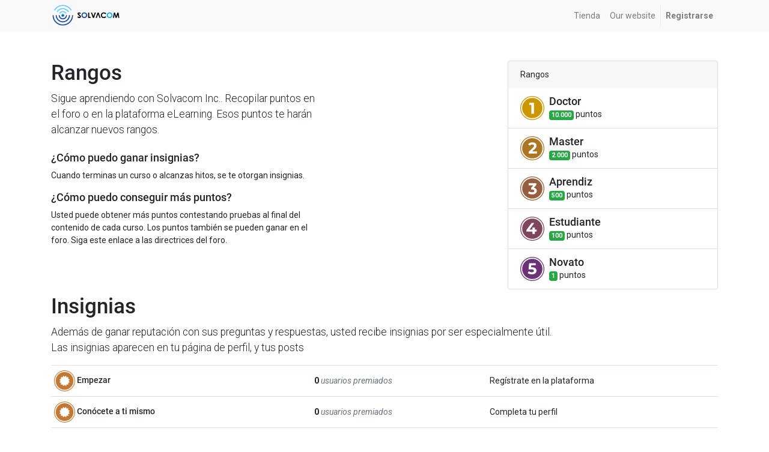

--- FILE ---
content_type: text/html; charset=utf-8
request_url: https://odoo.solvacom.us/es_ES/profile/ranks_badges
body_size: 4429
content:

        <!DOCTYPE html>
        
        
            
        
    <html lang="es-ES" data-website-id="1" data-oe-company-name="Solvacom Inc.">
            
        
            
                
            
            
            
            
                
            
        
        
    <head>
                <meta charset="utf-8"/>
                <meta http-equiv="X-UA-Compatible" content="IE=edge,chrome=1"/>
                <meta name="viewport" content="width=device-width, initial-scale=1, user-scalable=no"/>
        <meta name="generator" content="Odoo"/>
        
        
        
            
            
            
        
        
        
            
            
            
                
                    
                        <meta property="og:type" content="website"/>
                    
                
                    
                        <meta property="og:title" content="Ranks Page | Solvacom"/>
                    
                
                    
                        <meta property="og:site_name" content="Solvacom Inc."/>
                    
                
                    
                        <meta property="og:url" content="http://odoo.solvacom.us/profile/ranks_badges"/>
                    
                
                    
                        <meta property="og:image" content="http://odoo.solvacom.us/web/image/res.company/1/logo?unique=28f4c5d"/>
                    
                
            
            
            
                
                    <meta name="twitter:card" content="summary_large_image"/>
                
                    <meta name="twitter:title" content="Ranks Page | Solvacom"/>
                
                    <meta name="twitter:image" content="http://odoo.solvacom.us/web/image/res.company/1/logo?unique=28f4c5d"/>
                
            
        

        
            
            
        
        <link rel="canonical" href="http://localhost/es_ES/profile/ranks_badges"/>

        <link rel="preconnect" href="https://fonts.gstatic.com/" crossorigin=""/>
    

                <title> Ranks Page | Solvacom </title>
                <link type="image/x-icon" rel="shortcut icon" href="/web/image/website/1/favicon?unique=2fdea11"/>
            <link type="text/css" rel="stylesheet" href="/web/content/42949-79a795f/1/web.assets_common.css"/>
            <link type="text/css" rel="stylesheet" href="/web/content/43187-b046fdf/1/web.assets_frontend.css"/>
        
    
        

                <script id="web.layout.odooscript" type="text/javascript">
                    var odoo = {
                        csrf_token: "e6cfef3cf6b4de4cc90aeb9a1e166011bab70c4bo",
                        debug: "",
                    };
                </script>
            <script type="text/javascript">
                odoo.session_info = {"is_admin": false, "is_system": false, "is_website_user": true, "user_id": false, "is_frontend": true, "translationURL": "/website/translations", "cache_hashes": {"translations": "adf33bd5f636a80600a26448bfe33383fe64b09f"}};
            </script>
            <script defer="defer" type="text/javascript" src="/web/content/41938-ed746a2/1/web.assets_common_minimal_js.js"></script>
            <script defer="defer" type="text/javascript" src="/web/content/41940-3a5eadd/1/web.assets_frontend_minimal_js.js"></script>
            
        
    
            <script defer="defer" type="text/javascript" data-src="/web/content/42951-b69678e/1/web.assets_common_lazy.js"></script>
            <script defer="defer" type="text/javascript" data-src="/web/content/43188-849a5b8/1/web.assets_frontend_lazy.js"></script>
        
    
        

                
            </head>
            <body class="">
                
        
    
            
        <div id="wrapwrap" class="   ">
                <header id="top" data-anchor="true" data-name="Header" class=" o_affix_enabled">
                    <nav class="navbar navbar-expand-md navbar-light bg-light">
                <div class="container">
                    <a href="/es_ES/" class="navbar-brand logo">
            <span role="img" aria-label="Logo of Solvacom" title="Solvacom"><img src="/web/image/website/1/logo/Solvacom?unique=2fdea11" class="img img-fluid" alt="Solvacom"/></span>
        </a>
    <button type="button" class="navbar-toggler" data-toggle="collapse" data-target="#top_menu_collapse">
                        <span class="navbar-toggler-icon"></span>
                    </button>
                    <div class="collapse navbar-collapse" id="top_menu_collapse">
                        <ul class="nav navbar-nav ml-auto text-right o_menu_loading" id="top_menu">
                            
        
            
    
    <li class="nav-item">
        <a role="menuitem" href="/es_ES/shop" class="nav-link ">
            <span>Tienda</span>
        </a>
    </li>
    

        
            
    
    <li class="nav-item">
        <a role="menuitem" href="https://www.solvacom.us" class="nav-link ">
            <span>Our website</span>
        </a>
    </li>
    

        
    
            
            <li class="nav-item divider d-none"></li> <li class="nav-item o_wsale_my_cart d-none">
                <a href="/es_ES/shop/cart" class="nav-link">
                    <i class="fa fa-shopping-cart"></i>
                    Mi Carrito <sup class="my_cart_quantity badge badge-primary" data-order-id=""></sup>
                </a>
            </li>
        
                            
                        
            <li class="nav-item divider"></li>
            <li class="nav-item">
                <a class="nav-link" href="/es_ES/web/login">
                    <b>Registrarse</b>
                </a>
            </li>
        </ul>
                    </div>
                </div>
            </nav>
        </header>
                <main>
                    
            
        
            <div class="container mb32 mt48">
                <div class="row justify-content-between">
                    <div class="col-12 col-md-6 col-lg-5">
                        <h1>Rangos</h1>
                        <p class="lead mb-4">Sigue aprendiendo con Solvacom Inc.. Recopilar puntos en el foro o en la plataforma eLearning. Esos puntos te harán alcanzar nuevos rangos.</p>
                        <h5>¿Cómo puedo ganar insignias?</h5>
                        <p>Cuando terminas un curso o alcanzas hitos, se te otorgan insignias.</p>
                        <h5>¿Cómo puedo conseguir más puntos?</h5>
                        <p>Usted puede obtener más puntos contestando pruebas al final del contenido de cada curso. Los puntos también se pueden ganar en el foro. Siga este enlace a las directrices del foro.</p>
                    </div>
                    <div class="col-12 col-md-5 col-lg-4">
                        <div class="card">
                            <div class="card-header border-bottom-0">Rangos</div>
                            <ul class="list-group list-group-flush">
                                
                                    <li class="list-group-item">
                                        <div class="media align-items-center">
                                            <img class="mr-2 o_image_40_cover" alt="Insignia de rango" src="/web/image/gamification.karma.rank/5/image_128?unique=24de43d"/>
                                            <div class="media-body">
                                                <h5 class="mt-0 mb-0">Doctor</h5>
                                                <span class="badge badge-success"><span>10.000</span></span> punto<span>s</span>
                                            </div>
                                        </div>
                                    </li>
                                
                                    <li class="list-group-item">
                                        <div class="media align-items-center">
                                            <img class="mr-2 o_image_40_cover" alt="Insignia de rango" src="/web/image/gamification.karma.rank/4/image_128?unique=24de43d"/>
                                            <div class="media-body">
                                                <h5 class="mt-0 mb-0">Master</h5>
                                                <span class="badge badge-success"><span>2.000</span></span> punto<span>s</span>
                                            </div>
                                        </div>
                                    </li>
                                
                                    <li class="list-group-item">
                                        <div class="media align-items-center">
                                            <img class="mr-2 o_image_40_cover" alt="Insignia de rango" src="/web/image/gamification.karma.rank/3/image_128?unique=24de43d"/>
                                            <div class="media-body">
                                                <h5 class="mt-0 mb-0">Aprendiz</h5>
                                                <span class="badge badge-success"><span>500</span></span> punto<span>s</span>
                                            </div>
                                        </div>
                                    </li>
                                
                                    <li class="list-group-item">
                                        <div class="media align-items-center">
                                            <img class="mr-2 o_image_40_cover" alt="Insignia de rango" src="/web/image/gamification.karma.rank/2/image_128?unique=24de43d"/>
                                            <div class="media-body">
                                                <h5 class="mt-0 mb-0">Estudiante</h5>
                                                <span class="badge badge-success"><span>100</span></span> punto<span>s</span>
                                            </div>
                                        </div>
                                    </li>
                                
                                    <li class="list-group-item">
                                        <div class="media align-items-center">
                                            <img class="mr-2 o_image_40_cover" alt="Insignia de rango" src="/web/image/gamification.karma.rank/1/image_128?unique=24de43d"/>
                                            <div class="media-body">
                                                <h5 class="mt-0 mb-0">Novato</h5>
                                                <span class="badge badge-success"><span>1</span></span> punto<span>s</span>
                                            </div>
                                        </div>
                                    </li>
                                
                            </ul>
                        </div>
                    </div>
                </div>
                
        <div class="row">
            <div class="col-12">
                <h1 class="mt-4 mt-lg-2">Insignias</h1>
                <p class="lead">
                    Además de ganar reputación con sus preguntas y respuestas, 
                     usted recibe insignias por ser especialmente útil.<br class="d-none d-lg-inline-block"/>Las insignias
                      aparecen en tu página de perfil, y tus posts
                </p>
            </div>
        </div>
        <table class="table table-sm mb64">
            <tr>
                <td class="align-middle">
                    <img class="my-1" style="height:2.5em" src="/web/image/gamification.badge/5/image_1024?unique=7cd0c86" alt="Empezar"/>
                    <h6 class="d-inline my-0">Empezar</h6>
                </td>
                <td class="align-middle d-none d-md-table-cell">
                    <b>0</b>
                    <i class="text-muted"> usuarios premiados</i>
                </td>
                <td class="align-middle">
                    <span>Regístrate en la plataforma</span>
                </td>
            </tr><tr>
                <td class="align-middle">
                    <img class="my-1" style="height:2.5em" src="/web/image/gamification.badge/6/image_1024?unique=7cd0c86" alt="Conócete a ti mismo"/>
                    <h6 class="d-inline my-0">Conócete a ti mismo</h6>
                </td>
                <td class="align-middle d-none d-md-table-cell">
                    <b>0</b>
                    <i class="text-muted"> usuarios premiados</i>
                </td>
                <td class="align-middle">
                    <span>Completa tu perfil</span>
                </td>
            </tr><tr>
                <td class="align-middle">
                    <img class="my-1" style="height:2.5em" src="/web/image/gamification.badge/7/image_1024?unique=7cd0c86" alt="Usuario experto"/>
                    <h6 class="d-inline my-0">Usuario experto</h6>
                </td>
                <td class="align-middle d-none d-md-table-cell">
                    <b>0</b>
                    <i class="text-muted"> usuarios premiados</i>
                </td>
                <td class="align-middle">
                    <span>Complete un curso</span>
                </td>
            </tr><tr>
                <td class="align-middle">
                    <img class="my-1" style="height:2.5em" src="/web/image/gamification.badge/8/image_1024?unique=120b081" alt="Conocimiento certificado"/>
                    <h6 class="d-inline my-0">Conocimiento certificado</h6>
                </td>
                <td class="align-middle d-none d-md-table-cell">
                    <b>0</b>
                    <i class="text-muted"> usuarios premiados</i>
                </td>
                <td class="align-middle">
                    <span>Obtén una certificación</span>
                </td>
            </tr><tr>
                <td class="align-middle">
                    <img class="my-1" style="height:2.5em" src="/web/image/gamification.badge/9/image_1024?unique=7cd0c86" alt="Héroe de la comunidad"/>
                    <h6 class="d-inline my-0">Héroe de la comunidad</h6>
                </td>
                <td class="align-middle d-none d-md-table-cell">
                    <b>0</b>
                    <i class="text-muted"> usuarios premiados</i>
                </td>
                <td class="align-middle">
                    <span>Alcanza 2000 XP</span>
                </td>
            </tr>
        </table>
    
            </div>
        
                </main>
                <footer id="bottom" data-anchor="true" class="bg-light o_footer">
                    <div id="footer" class="oe_structure oe_structure_solo">
      <section class="s_text_block pt16 pb8" data-name="Text block">
        <div class="container">
          <div class="row">
            <div class="col-lg-4">
              <h5>Nuestros productos y servicios</h5>
              <ul class="list-unstyled">
                <li></li>
                <li>
                  <font color="#00a09d">
                    <a href="/es_ES/shop/category/onlycast-1">OnlyCast</a>
                  </font>
                </li>
                <li>
                  <font color="#00a09d">
                    <a href="/es_ES/shop/category/chromelock-2">Chromelock</a>
                  </font>
                </li>
                <li>
                  <font color="#00a09d">
                    <a href="/es_ES/shop/category/castremote-3">CastRemote</a>
                  </font>
                </li>
                <li></li>
              </ul>
            </div>
            <div class="col-lg-4" id="connect">
              <h5>
                <font color="#00a09d">
                  <span style="font-size: 14px;">Connect with us</span>
                </font>
              </h5>
              <ul class="list-unstyled">
                <li>
                  <a href="/es_ES/contactus">Contáctenos</a>
                </li>
                <li><i class="fa fa-phone"></i>&nbsp;&nbsp; +1 (614) 956
5777</li>
                <li>
                  <i class="fa fa-envelope"></i>
                  <span>contact@solvacom.us</span>
                </li>
              </ul>
              <p>
                                
                                
                                
                                
                                
                                
                            </p>
            </div>
            <div class="col-lg-4">
              <h5>
                <span>Solvacom Inc.</span>
                <small> - <a href="/es_ES/aboutus">Acerca de</a></small>
              </h5>
              <p class="MsoNormal">We work with companies worldwide to meet our goal of providing unique solutions
to improve the guest experience.&nbsp;</p>
              <p></p>
              <p></p>
            </div>
          </div>
        </div>
      </section>
    </div>
  <div class="o_footer_copyright">
                        <div class="container py-3">
                            <div class="row">
                                <div class="col-sm text-center text-sm-left text-muted">
                                    
        
    
                                    <span>Copyright &copy;</span> <span itemprop="name">Solvacom Inc.</span>
        
    <ul class="js_language_selector mb0 list-inline">
        <li class="list-inline-item">
            <div class="dropup">
                <button class="btn btn-sm btn-secondary dropdown-toggle" type="button" data-toggle="dropdown" aria-haspopup="true" aria-expanded="true">
                    <span> Español</span>
                    <span class="caret ml4"></span>
                </button>
                <div class="dropdown-menu" role="menu">
                    
                        <a class="dropdown-item js_change_lang" href="/de_DE/profile/ranks_badges" data-url_code="de_DE">
                             Deutsch
                        </a>
                    
                        <a class="dropdown-item js_change_lang" href="/profile/ranks_badges" data-url_code="en_US">
                            English (US)
                        </a>
                    
                        <a class="dropdown-item js_change_lang" href="/es_ES/profile/ranks_badges" data-url_code="es_ES">
                             Español
                        </a>
                    
                        <a class="dropdown-item js_change_lang" href="/fr_FR/profile/ranks_badges" data-url_code="fr_FR">
                             Français
                        </a>
                    
                        <a class="dropdown-item js_change_lang" href="/it_IT/profile/ranks_badges" data-url_code="it_IT">
                             Italiano
                        </a>
                    
                        <a class="dropdown-item js_change_lang" href="/pt_BR/profile/ranks_badges" data-url_code="pt_BR">
                             Português (BR)
                        </a>
                    
                        <a class="dropdown-item js_change_lang" href="/th_TH/profile/ranks_badges" data-url_code="th_TH">
                             ภาษาไทย
                        </a>
                    
                </div>
            </div>
        </li>
        
    </ul>

    
                                </div>
                                <div class="col-sm text-center text-sm-right o_not_editable">
                                    
        <div class="o_brand_promotion">
            
        
        
        Con tecnología de 
            <a target="_blank" class="badge badge-light" href="http://www.odoo.com?utm_source=db&amp;utm_medium=portal">
                <img alt="Odoo" src="/web/static/src/img/odoo_logo_tiny.png" style="height: 1em; vertical-align: baseline;"/>
            </a>
        - 
                    Una asombrosa <a target="_blank" href="https://www.odoo.com/page/crm?utm_source=db&amp;utm_medium=portal">CRM Open Source</a>
                
    
        </div>
    
                                </div>
                            </div>
                        </div>
                    </div>
                </footer>
            </div>
                
                    <script>
                        
            
                window.addEventListener('load', function () {
                    

                    odoo.define('im_livechat.livesupport', function (require) {
            
                    });
                });
            
        
                    </script>
                
            
        <script id="tracking_code">
            (function(i,s,o,g,r,a,m){i['GoogleAnalyticsObject']=r;i[r]=i[r]||function(){
            (i[r].q=i[r].q||[]).push(arguments)},i[r].l=1*new Date();a=s.createElement(o),
            m=s.getElementsByTagName(o)[0];a.async=1;a.src=g;m.parentNode.insertBefore(a,m)
            })(window,document,'script','//www.google-analytics.com/analytics.js','ga');

            ga('create', 'UA-58151641-3'.trim(), 'auto');
            ga('send','pageview');
        </script>
    
        </body>
        </html>
    
    

--- FILE ---
content_type: text/plain
request_url: https://www.google-analytics.com/j/collect?v=1&_v=j102&a=50267681&t=pageview&_s=1&dl=https%3A%2F%2Fodoo.solvacom.us%2Fes_ES%2Fprofile%2Franks_badges&ul=en-us%40posix&dt=Ranks%20Page%20%7C%20Solvacom&sr=1280x720&vp=1280x720&_u=IEBAAEABAAAAACAAI~&jid=1683037513&gjid=2026523196&cid=1437486738.1768872745&tid=UA-58151641-3&_gid=1193516846.1768872745&_r=1&_slc=1&z=1724420956
body_size: -451
content:
2,cG-9X37SBMRSF

--- FILE ---
content_type: image/svg+xml
request_url: https://odoo.solvacom.us/web/image/gamification.badge/6/image_1024?unique=7cd0c86
body_size: 923
content:
<svg xmlns="http://www.w3.org/2000/svg" width="300" height="300"><g fill="none"><circle cx="150" cy="150" r="150" fill="#FFF"/><path fill="#C37933" d="M150 300C67.157 300 0 232.843 0 150S67.157 0 150 0s150 67.157 150 150-67.157 150-150 150zm0-9.375c77.665 0 140.625-62.96 140.625-140.625 0-77.665-62.96-140.625-140.625-140.625C72.335 9.375 9.375 72.335 9.375 150c0 77.665 62.96 140.625 140.625 140.625zm0-14.063C80.101 276.563 23.437 219.9 23.437 150S80.102 23.437 150 23.437 276.563 80.102 276.563 150 219.899 276.563 150 276.563zm56.757-126.57l12.882-12.602c1.867-1.743 2.49-3.922 1.867-6.536-.747-2.551-2.365-4.139-4.854-4.76l-17.55-4.482 4.947-17.365c.747-2.552.156-4.73-1.773-6.535-1.805-1.93-3.983-2.52-6.535-1.774l-17.363 4.948-4.48-17.551c-.623-2.552-2.21-4.14-4.761-4.761-2.552-.685-4.73-.094-6.535 1.773L150 93.324l-12.602-12.977c-1.805-1.93-3.983-2.52-6.535-1.773-2.551.622-4.138 2.209-4.76 4.76l-4.481 17.552-17.363-4.948c-2.552-.747-4.73-.155-6.535 1.774-1.929 1.805-2.52 3.983-1.773 6.535l4.947 17.365-17.55 4.481c-2.489.623-4.107 2.21-4.854 4.761-.622 2.614 0 4.793 1.867 6.536l12.882 12.603-12.882 12.603c-1.867 1.743-2.49 3.921-1.867 6.535.747 2.552 2.365 4.14 4.854 4.762l17.55 4.481-4.947 17.365c-.747 2.552-.156 4.73 1.773 6.535 1.805 1.93 3.983 2.52 6.535 1.774l17.363-4.948 4.48 17.551c.623 2.552 2.21 4.17 4.761 4.855 2.614.622 4.792 0 6.535-1.867L150 206.755l12.602 12.884c1.245 1.369 2.832 2.053 4.761 2.053.436 0 1.027-.062 1.774-.186 2.551-.747 4.138-2.365 4.76-4.855l4.481-17.551 17.363 4.948c2.552.747 4.73.155 6.535-1.774 1.929-1.805 2.52-3.983 1.773-6.535l-4.947-17.365 17.55-4.481c2.489-.623 4.107-2.21 4.854-4.762.622-2.614 0-4.792-1.867-6.535l-12.882-12.603z"/></g></svg>